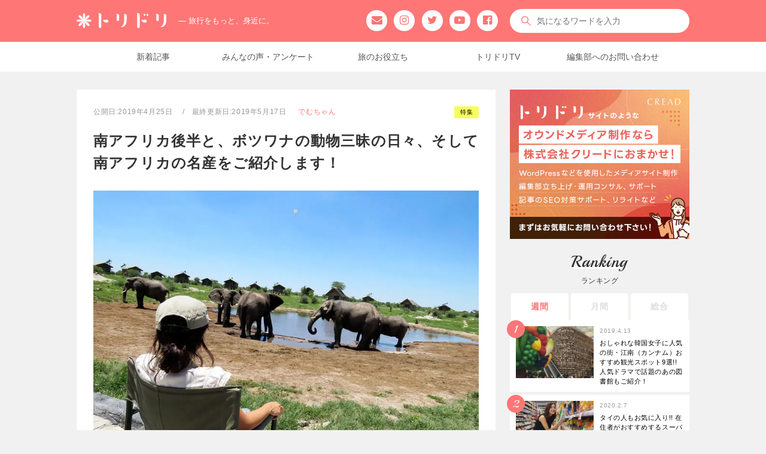

--- FILE ---
content_type: text/html; charset=UTF-8
request_url: https://tori-dori.com/africa/2019/04/25/53704/
body_size: 15490
content:
 
		<!doctype html>
<html lang="ja">
<head prefix="og: http://ogp.me/ns# fb: http://ogp.me/ns/fb# article: http://ogp.me/ns/article#">
      <!-- 20220906 記事ページ データレイヤー送信 -->
    <script>
      window.dataLayer = window.dataLayer || [];
      dataLayer.push({
        'event': 'view_post',
        'category': 'アフリカ',
        'author': 'でむちゃん',
        'published_at': '2019/04/25'
      });
    </script>
    <!-- 20220906 記事ページ データレイヤー送信ここまで -->
    <!-- Google Tag Manager -->
  <script>
    (function(w, d, s, l, i) {
      w[l] = w[l] || [];
      w[l].push({
        'gtm.start': new Date().getTime(),
        event: 'gtm.js'
      });
      var f = d.getElementsByTagName(s)[0],
        j = d.createElement(s),
        dl = l != 'dataLayer' ? '&l=' + l : '';
      j.async = true;
      j.src =
        'https://www.googletagmanager.com/gtm.js?id=' + i + dl;
      f.parentNode.insertBefore(j, f);
    })(window, document, 'script', 'dataLayer', 'GTM-M83C88C');
  </script>
  <!-- End Google Tag Manager -->
  <!-- Global site tag (gtag.js) - AdWords: 924208941 -->
  <script async src="https://www.googletagmanager.com/gtag/js?id=AW-924208941"></script>
  <script>
    window.dataLayer = window.dataLayer || [];
    function gtag() {
      dataLayer.push(arguments);
    }
    gtag('js', new Date());
    gtag('config', 'AW-924208941');
  </script>
        <meta charset="UTF-8">
  <!--タイトルタグ-->
<title>南アフリカ後半と、ボツワナの動物三昧の日々、そして南アフリカの名産をご紹介します！｜トリドリ</title>
  <meta name="description" content="トリドリの人気企画「でむちゃん＆健太のアフリカ大陸冒険記」。第16回目はエスワティニ王国を出て、後半の南アフリカ編、そして私が沢山お買い物してしまった南アフリカの名産物の魅力！！そして、最後の新しい国、ボツワナについて紹介します！">
<!-- OGP設定 -->
<meta property="fb:pages" content="575812029256837">
<meta property="fb:app_id" content="1853246244932562" />
<meta property="og:site_name" content="トリドリ - 旅行をもっと、身近に。">
<meta property="og:locale" content="ja_JP" />
<meta property="og:type" content="article">
<meta property="og:title" content="南アフリカ後半と、ボツワナの動物三昧の日々、そして南アフリカの名産をご紹介します！">
<meta property="og:description" content="トリドリの人気企画「でむちゃん＆健太のアフリカ大陸冒険記」。第16回目はエスワティニ王国を出て、後半の南アフリカ編、そして私が沢山お買い物してしまった南アフリカの名産物の魅力！！そして、最後の新しい国、ボツワナについて紹介します！">
<meta property="og:url" content="https://tori-dori.com/africa/2019/04/25/53704/">
<meta property="og:image" content="https://tori-dori.com/wp/wp-content/uploads/dem_1b.jpg">
<!--　動画ogp -->
<!-- twitter ogp -->
<meta name="twitter:card" content="summary_large_image">
<meta name="twitter:site" content="@toridori_jp">
<meta name="twitter:creator" content="@toridori_jp" />
<meta name="twitter:url" content="https://tori-dori.com/africa/2019/04/25/53704/" />
<meta name="twitter:image" content="https://tori-dori.com/wp/wp-content/uploads/dem_1b.jpg">
<link rel="pingback" href="https://tori-dori.com/wp/xmlrpc.php" />
<!--ここから追加-->
<!--AMP-->
<script async src="https://cdn.ampproject.org/v0.js"></script>
<script async custom-element="amp-video" src="https://cdn.ampproject.org/v0/amp-video-0.1.js"></script>
<script async custom-element="amp-fx-collection" src="https://cdn.ampproject.org/v0/amp-fx-collection-0.1.js"></script>
<script async custom-element="amp-ad" src="https://cdn.ampproject.org/v0/amp-ad-0.1.js"></script>
<link href="https://fonts.googleapis.com/css?family=Dosis|Playball&display=swap" rel="stylesheet">
<link rel="stylesheet" href="https://cdnjs.cloudflare.com/ajax/libs/drawer/3.1.0/css/drawer.min.css">
<link rel="stylesheet" href="https://cdnjs.cloudflare.com/ajax/libs/animate.css/3.5.2/animate.css" type="text/css" />
<link rel="stylesheet" href="/css/font-awesome.min.css">
<link rel="stylesheet" href="/css/reset.css">
<link rel="stylesheet" href="https://tori-dori.com/wp/wp-content/themes/toridori/style_re.css?v=1707793501">
  <link href="//cdnjs.cloudflare.com/ajax/libs/slick-carousel/1.6.0/slick.min.css" media="screen" rel="stylesheet" type="text/css" />
  <link href="https://cdnjs.cloudflare.com/ajax/libs/slick-carousel/1.8.1/slick-theme.min.css" media="screen" rel="stylesheet" type="text/css" />
  <link rel="stylesheet" href="https://tori-dori.com/wp/wp-content/themes/toridori/style-single_re.css?v=1706257975">
<!--ここまで追加-->
    <script type="application/ld+json">
    {
      "@context": "http://schema.org",
      "@type": "BlogPosting",
      "mainEntityOfPage": {
        "@type": "WebPage",
        "@id": "https://tori-dori.com/africa/2019/04/25/53704/"
      },
      "headline": "南アフリカ後半と、ボツワナの動物三昧の日々、そして南アフリカの名産をご紹介します！",
      "image": {
        "@type": "ImageObject",
        "url": "https://tori-dori.com/wp/wp-content/uploads/dem_1b.jpg",
        "height": "533",
        "width": "800"
      },
      "datePublished": "2019-04-25T15:07:56+09:00",
      "dateModified": "2019-05-17T11:27:43+09:00",
      "author": {
        "@type": "Person",
        "name": "トリドリ"
      },
      "publisher": {
        "@type": "Organization",
        "name": "トリドリ &#8211; 旅行をもっと、身近に。",
        "logo": {
          "@type": "ImageObject",
          "url": "https://tori-dori.com/images/logo.png",
          "width": 348,
          "height": 60
        }
      },
      "description": "トリドリの人気企画「でむちゃん＆健太のアフリカ大陸冒険記」。第16回目はエスワティニ王国を出て、後半の南アフリカ編、そして私が沢山お買い物してしまった南アフリカの名産物の魅力！！そして、最後の新しい国、ボツワナについて紹介します！"
    }
  </script>
      <!--canonical-->
<link rel="canonical" href="https://tori-dori.com/africa/2019/04/25/53704/" />
<!--ここからwp_head-->
<meta name='robots' content='max-image-preview:large' />
<link rel='dns-prefetch' href='//ajax.googleapis.com' />
<link rel='dns-prefetch' href='//s.w.org' />
<link rel='stylesheet' id='wp-block-library-css'  href='https://tori-dori.com/wp/wp-includes/css/dist/block-library/style.min.css?ver=5.8.12' type='text/css' media='all' />
<!--Theme by MyThemeShop.com-->
<script type="text/javascript">
	window._wp_rp_static_base_url = 'https://wprp.sovrn.com/static/';
	window._wp_rp_wp_ajax_url = "https://tori-dori.com/wp/wp-admin/admin-ajax.php";
	window._wp_rp_plugin_version = '3.6.4';
	window._wp_rp_post_id = '53704';
	window._wp_rp_num_rel_posts = '3';
	window._wp_rp_thumbnails = true;
	window._wp_rp_post_title = '%E5%8D%97%E3%82%A2%E3%83%95%E3%83%AA%E3%82%AB%E5%BE%8C%E5%8D%8A%E3%81%A8%E3%80%81%E3%83%9C%E3%83%84%E3%83%AF%E3%83%8A%E3%81%AE%E5%8B%95%E7%89%A9%E4%B8%89%E6%98%A7%E3%81%AE%E6%97%A5%E3%80%85%E3%80%81%E3%81%9D%E3%81%97%E3%81%A6%E5%8D%97%E3%82%A2%E3%83%95%E3%83%AA%E3%82%AB%E3%81%AE%E5%90%8D%E7%94%A3%E3%82%92%E3%81%94%E7%B4%B9%E4%BB%8B%E3%81%97%E3%81%BE%E3%81%99%EF%BC%81';
	window._wp_rp_post_tags = ['%E3%83%9C%E3%83%84%E3%83%AF%E3%83%8A', '%E8%B1%A1', '%E3%81%A7%E3%82%80%E3%81%A1%E3%82%83%E3%82%93', '%E3%83%94%E3%83%A9%E3%83%8D%E3%82%B9%E3%83%90%E3%83%BC%E3%82%B0%E5%9B%BD%E7%AB%8B%E5%85%AC', '%E5%8D%97%E3%82%A2%E3%83%95%E3%83%AA%E3%82%AB%E5%85%B1%E5%92%8C%E5%9B%BD', '%E3%82%A2%E3%83%95%E3%83%AA%E3%82%AB%E5%A4%A7%E9%99%B8%E5%86%92%E9%99%BA%E8%A8%98', '%E3%82%A2%E3%83%95%E3%83%AA%E3%82%AB', '1313', '15', 'alt', '5', 'figur'];
	window._wp_rp_promoted_content = true;
</script>
<link rel="stylesheet" href="https://tori-dori.com/wp/wp-content/plugins/wordpress-23-related-posts-plugin/static/themes/vertical.css?version=3.6.4" />
<!--ここまでwp_head-->
<link rel="shortcut icon" type="image/x-icon" href="/favicon.ico">
<!--iOS/android/handheld specific -->
<link rel="apple-touch-icon" sizes="192x192" href="/apple-touch-icon-192x192.png">
<link rel="shortcut icon" href="https://tori-dori.com/android-touch-icon.png">
<meta name="apple-mobile-web-app-capable" content="no">
<meta name="theme-color" content="#ef6565">
<meta name="viewport" content="width=device-width, initial-scale=1">
  <!--
<PageMap>
    <DataObject type="thumbnail">
<Attribute name="src" value="https://tori-dori.com/wp/wp-content/uploads/dem_1b-200x150.jpg"/>
<Attribute name="width" value="200"/>
<Attribute name="height" value="150"/>
</DataObject>
</PageMap>
-->
  <meta name="thumbnail" content="https://tori-dori.com/wp/wp-content/uploads/dem_1b-200x150.jpg" />
</head>

<body id="blog" class="post-template-default single single-post postid-53704 single-format-standard main cat-7961-id">
  <!-- Google Tag Manager (noscript) -->
  <noscript><iframe src="https://www.googletagmanager.com/ns.html?id=GTM-M83C88C" height="0" width="0" style="display:none;visibility:hidden"></iframe></noscript>
  <!-- End Google Tag Manager (noscript) -->

  <input class="l-drawer__checkbox" id="l-drawerCheckbox" type="checkbox">
  <input class="r-drawer__checkbox" id="r-drawerCheckbox" type="checkbox">
  <header class="main-header">
    <div id="header">
      <div class="header-inner">
        <!-- END #logo -->
                  <div id="logo"> <a href="https://tori-dori.com" onclick="ga('send','event','rogo','click','behavior');"><img src="/images/logo_w.svg" alt="トリドリ"><span class="catch_copy">― 旅行をもっと、身近に。</span></a> </div>
                <div class="snsbox_pc">
          <ul>
            <li><a id="snsbtn_mail" href="https://tori-dori.com/cp-bin/captmail/captmail.cgi" onclick="ga('send','event','sns','click','behavior');"><i class="fa fa-envelope" aria-hidden="true"></i></a></li>
            <li><a id="snsbtn_ig" href="https://www.instagram.com/toridori_photo/" target="_blank" rel="noopener" onclick="ga('send','event','sns','click','behavior');"><i class="fa fa-instagram" aria-hidden="true"></i></a></li>
            <li><a id="snsbtn_tw" href="https://twitter.com/toridori_jp" target="_blank" rel="noopener" onclick="ga('send','event','sns','click','behavior');"><i class="fa fa-twitter" aria-hidden="true"></i></a></li>
            <li><a id="snsbtn_yt" href="https://www.youtube.com/c/toridoriTV" target="_blank" rel="noopener" onclick="ga('send','event','sns','click','behavior');"><i class="fa fa-youtube-play" aria-hidden="true"></i></a></li>
            <li><a id="snsbtn_fb" href="https://www.facebook.com/toridori.news/" target="_blank" rel="noopener" onclick="ga('send','event','sns','click','behavior');"><i class="fa fa-facebook-official" aria-hidden="true"></i></a></li>
          </ul>
        </div>
                  <div class="kensaku">
            <form method="get" id="searchform" class="search-form" action="https://tori-dori.com" _lpchecked="1">
              <fieldset>
                <input type="text" name="s" id="s" placeholder="気になるワードを入力" value="" onblur="if (this.value == '') {this.value = '';}" onfocus="if (this.value == 'Search the site') {this.value = '';}"> <a href="javascript:void(0)" id="searchBtn"></a>
              </fieldset>
            </form>
          </div>
                      </div>
      <nav class="header-navi">
        <ul>
          <li><a href="/article_list/" onclick="ga('send','event','pc-header-navi','click','behavior');">新着記事</a></li>
          <li><a href="/tag/アンケート/" onclick="ga('send','event','pc-header-navi','click','behavior');">みんなの声・アンケート</a></li>
          <li><a href="/tag/お役立ち/" onclick="ga('send','event','pc-header-navi','click','behavior');">旅のお役立ち</a></li>
          <li><a href="/tag/トリドリtv/" onclick="ga('send','event','pc-header-navi','click','behavior');">トリドリTV</a></li>
          <li><a href="/cp-bin/captmail/captmail.cgi" onclick="ga('send','event','pc-header-navi','click','behavior');">編集部へのお問い合わせ</a></li>
        </ul>
      </nav>
    </div>
    <!--.container-->
  </header>
  <main role="main" class="main-container">
<article class="single postID_53704">
  <div id="content_box">
          <div id="post-53704">
        <div class="single_post">
          <ul class="single_meta">
            <li class="daytxt date">
              <time>
                公開日:2019年4月25日                                  　/　最終更新日:2019年5月17日                              </time>
            </li>
            <li class="author_name"><a href="https://tori-dori.com/author/demu-chan/" title="でむちゃん" class="vcard"><span>でむちゃん</span></a></li>
                                      <li class="icn">特集</li>
                      </ul>
          <header>
            <h1 class="title single-title newkiji"> <a href="https://tori-dori.com/africa/2019/04/25/53704/">
                南アフリカ後半と、ボツワナの動物三昧の日々、そして南アフリカの名産をご紹介します！              </a> </h1>
          </header>
          <!--.headline_area-->
          <div class="post-single-content">
                                        <div class="new">
                              <figure class="photo">
<img src="https://tori-dori.com/wp/wp-content/uploads/dem_1b.jpg" alt="ボツワナ" width="800" height="533" class="alignnone size-full wp-image-53681" />
<figcaption class="photo_credit">ボツワナ</figcaption>
</figure>
<p class="txt">
でむちゃん＆健太のアフリカ大陸冒険記！！ついにアフリカ縦断も終盤！！今回はエスワティニ王国を出て、後半の南アフリカ編、そして私が沢山お買い物してしまった南アフリカの名産物の魅力！！そして、最後の新しい国、ボツワナについて紹介したいと思います！！
</p>

<h2>南アフリカの格安サファリ！</h2>
<figure class="photo">
<img src="https://tori-dori.com/wp/wp-content/uploads/dem_2sap.jpg" alt="ピラネスバーグ国立公園のキリン" width="800" height="533" class="alignnone size-full wp-image-53689" />
<figcaption class="photo_credit">ピラネスバーグ国立公園のキリン</figcaption>
</figure>
<p class="txt">
南アフリカ共和国には沢山の野生動物が生息し、沢山のサファリパークがあります！！中でも、国立公園の中の道が一部舗道され、自家用車(二駆)でも楽しめるサファリがあるんです！！そこがピラネスバーグ国立公園！しかも入場料はなんと車代合わせ、1人1000円と格安なんです！！しかも、草食動物だけでなくここでは、ライオンやチーター等、肉食動物も生息しているので種類も豊富です！
</p>
<figure class="photo">
<img src="https://tori-dori.com/wp/wp-content/uploads/dem_3sap.jpg" alt="ピラネスバーグ国立公園" width="800" height="533" class="alignnone size-full wp-image-53690" />
<figcaption class="photo_credit">ピラネスバーグ国立公園</figcaption>
</figure>
<p class="txt">
とはいえ、中々自分達で動物を見つけるのは難しく、ライオンやチーターには出会えませんでした（ ; ; ）改めてアフリカの人達の動物を見つける力は凄いなと感動しました！！しかし、私達だけでも沢山の動物に出会えました！！
</p>
<figure class="photo">
<img src="https://tori-dori.com/wp/wp-content/uploads/dem_4sap.jpg" alt="ピラネスバーグ国立公園の象" width="800" height="533" class="alignnone size-full wp-image-53691" />
<figcaption class="photo_credit">ピラネスバーグ国立公園の象</figcaption>
</figure>
<p class="txt">
キリンや象が自分達しか乗ってない車の目の前にドーン！！と現れる姿は迫力満点！とても感動しました！！
</p>

<h2>これで念願のBIG5が！</h2>
<figure class="photo">
<img src="https://tori-dori.com/wp/wp-content/uploads/dem_5sap.jpg" alt="ピラネスバーグ国立公園のサイ" width="800" height="533" class="alignnone size-full wp-image-53692" />
<figcaption class="photo_credit">ピラネスバーグ国立公園のサイ</figcaption>
</figure>
<p class="txt">
最後まで読んで頂きありがとうございました^ ^
サファリでは有名なBIG5と呼ばれる出会えたらラッキー！と考えられてる動物達がいます。その動物たちはライオン、バッファロー、ヒョウ、ゾウ、そしてサイ！！過去のサファリで唯一まだお会い出来てなかったのがサイ。意外と出会う事が難しいみたいで、ケニアのあの巨大なマサイマラのサファリですらサイは数頭しかいませんでした。しかし！！ここ、南アフリカで出会う事が出来たのです！！ほんとに、有名芸能人に会ったような興奮度でした！！笑 しかも、やはり個人で回るには中々動物を見つけるのが難しく余計に自分達で動物を見つける事が出来た喜びは凄かったです^ ^
</p>

<h2>山の景色が最高！ゴールデンゲートハイランド国立公園の魅力！</h2>
<figure class="photo">
<img src="https://tori-dori.com/wp/wp-content/uploads/dem_6sa.jpg" alt="ゴールデンゲートハイランド国立公園" width="800" height="533" class="alignnone size-full wp-image-53682" />
<figcaption class="photo_credit">ゴールデンゲートハイランド国立公園</figcaption>
</figure>
<p class="txt">
レソトと南アフリカにまたがるドラケンスバーグ山脈のある国立公園で、沢山のビューポイントやダム等がある絶景国立公園！ここは誰でも無料で入る事が出来、中にキャンプ場もあります。道も舗装されているので、絶景山脈の中でのドライブは最高でした^ ^！！
</p>

<h2>南アフリカの名産をご紹介します！</h2>
<p class="txt">
アフリカに来るまで、南アフリカに来るまで、実は知らなかった南アフリカの名産についてご紹介します^ ^！！
</p>
<h3>ルイボスティー</h3>
<figure class="photo">
<img src="https://tori-dori.com/wp/wp-content/uploads/dem_7sa.jpg" alt="ルイボスティー" width="800" height="533" class="alignnone size-full wp-image-53693" />
<figcaption class="photo_credit">ルイボスティー</figcaption>
</figure>
<p class="txt">
一番の名産はルイボスティー！！このルイボスティー、日本でひそかに女子の間でブームになっています！！スーパーフードに勝る、スーパーティー★血行促進、便秘予防、アレルギー予防、その他沢山の健康増進作用があり、その中でも一番嬉しいのはアンチエイジング効果！！しかもノンカフェインなので、寝る前に飲んでもリラックス効果があったり、妊婦さんでも気軽に飲めるお茶です。そのお茶がなんと、この広い世界中で、南アフリカの一部の地域でしか栽培されていないそうです！！その為、スーパーには沢山のルイボスティー。味もとても飲みやすくて美味しいです^ ^値段も日本の1/5程度！大量買いしちゃいました^ ^！
</p>
<h3>ルイボスコスメ</h3>
<figure class="photo">
<img src="https://tori-dori.com/wp/wp-content/uploads/dem_8sa.jpg" alt="ルイボスコスメ" width="800" height="533" class="alignnone size-full wp-image-53683" />
<figcaption class="photo_credit">ルイボスコスメ</figcaption>
</figure>
<p class="txt">
こんだけアンチエイジング効果があるルイボスティー、飲むだけでなく基礎化粧品も沢山ありました！！その他にもバオバブの木から作られた保湿効果やアンチエイジングが期待されるバオバブコスメや、日本でもブームになっていた傷跡を綺麗にしてくれる保湿力の高いバイオオイル等、これらも南アフリカの名産です！！今までのアフリカでは化粧品や美容品を置いている店もとても少なかったので、とても買い物が楽しかったです^ ^こちらでも沢山爆買いしてしまいました！笑
</p>
<h3>ワイン</h3>
<figure class="photo">
<img src="https://tori-dori.com/wp/wp-content/uploads/dem_9sa.jpg" alt="南アフリカのワイナリー" width="800" height="533" class="alignnone size-full wp-image-53694" />
<figcaption class="photo_credit">南アフリカのワイナリー</figcaption>
</figure>
<p class="txt">
そして、やはり南アフリカといえばワイン！！ケープタウンの隣町、ステレンボッシュには沢山のワイナリーがあります。値段も安くでワインを飲む事ができます！！私はワインがあまり飲めませんでしたが、南アフリカのワインはとても美味しかったです^ ^！そして前回の記事で紹介させて頂いたダチョウのお肉やダチョウの卵もとても有名で、美味しかったです^ ^
</p>

<h2>象大国ボツワナ！！</h2>
<figure class="photo">
<img src="https://tori-dori.com/wp/wp-content/uploads/dem_10b.jpg" alt="象大国ボツワナ" width="800" height="533" class="alignnone size-full wp-image-53684" />
<figcaption class="photo_credit">象大国ボツワナ</figcaption>
</figure>
<p class="txt">
アフリカ大陸14カ国目となりましたー！！最後の新しい国です！！ボツワナは比較的治安が良いとされていて、人がとても親切な印象でした^ ^そしてボツワナといえば象大国！！ボツワナには約13万頭の象がいると言われています。13万頭って、すごい数ですよね？？北部に行くと、国道を横断する姿や、国道脇の森で草を食べたり、湖で水遊びしたりする姿をよく見かけました。それはそれは異空間！小道を走っていた時、車の真横に象がいた時はさすがに怖すぎましたが、それくらい象との接触はボツワナでは日常茶飯事でした^ ^</p>

<h2>象だらけのキャンプ場は最高でした！</h2>
<figure class="photo">
<img src="https://tori-dori.com/wp/wp-content/uploads/dem_11b.jpg" alt="エレファントサンズロッジ" width="800" height="533" class="alignnone size-full wp-image-53685" />
<figcaption class="photo_credit">エレファントサンズロッジ</figcaption>
</figure>
<p class="txt">
そして、ボツワナ北部では象が集まって来る、とてもとても興味深いキャンプ場があったのです！！エレファントサンズロッジという所で、キャンプ場やロッジの目の前に池があります。
</p>
<figure class="photo">
<img src="https://tori-dori.com/wp/wp-content/uploads/dem_12b.jpg" alt="エレファントサンズロッジ" width="800" height="533" class="alignnone size-full wp-image-53686" />
<figcaption class="photo_credit">エレファントサンズロッジ</figcaption>
</figure>
<p class="txt">
この池に沢山の象達が森の中からやってきて集まるのです！！ファミリー象達が向こうの方からやってくる姿はとても感動的でした^ ^
</p>
<figure class="photo">
<img src="https://tori-dori.com/wp/wp-content/uploads/dem_13b.jpg" alt="エレファントサンズロッジ" width="800" height="533" class="alignnone size-full wp-image-53687" />
<figcaption class="photo_credit">エレファントサンズロッジ</figcaption>
</figure>
<p class="txt">
気付けば本当に沢山の象達！！このキャンプ場の池の目の前に観察スペースもあるのでかなり間近で象達を見ることが出来ました^ ^本当に最高に感動しました！！
</p>
<figure class="photo">
<img src="https://tori-dori.com/wp/wp-content/uploads/dem_14b.jpg" alt="夜のエレファントサンズロッジ" width="800" height="533" class="alignnone size-full wp-image-53688" />
<figcaption class="photo_credit">夜のエレファントサンズロッジ</figcaption>
</figure>

<p class="txt">
そしてなんといっても見所は夜！！しかも私達が行ったのが丁度満月だったので、月明かりで照明がなくてもハッキリ象を見る事が出来ました！！満月と象のコラボレーションは本当に感動しました^ ^！ボツワナは5日間のみの滞在でしたが、一生分の象を見る事が出来て大満足でした^ ^
</p>

<p class="txt">
最後まで読んで頂き、ありがとうございました！！次回、ついに最終回！！ザンビアを経てタンザニアへ帰還！！アフリカ縦断を終えて思うことについてを書きたいと思います^ ^次回もお楽しみにー★
</p>

<p class="txt">
<a href="https://tori-dori.com/author/demu-chan/">でむちゃん＆健太のアフリカ大陸冒険記のバックナンバーはこちらから &gt;&gt;</a>
</p>                                  <div class="AffiliateBox"><h3>ブログやInstagramでも旅の情報を公開中です！</h3>
<p class="txt">	 	 
<a href="http://demuchan.hatenablog.com/" rel="noopener" target="_blank">ブログ：d chan 世界一周</a><br>
<a href="https://www.instagram.com/yurika_0827xx/" rel="noopener" target="_blank">Instagram</a>
</p></div>
                                <p class="dtxt">※情報は記事公開日時点のものになります。
                                  </p>
                </div>
                                              </div>
              	        <div class="authorbox" id="authorbox">
            <dl>
                <dt class="author_name post-author"><a href="https://tori-dori.com/author/demu-chan/">でむちゃん</a></dt>
                <dd class="author_img"><a href="https://tori-dori.com/author/demu-chan/">
				<amp-img amp-fx="fade-in" data-easing="linear" alt="でむちゃん"
				src="/images/author_img_demu-chan.png"
				width="80"
				height="80"> </amp-img>
				</a></dd>
                <dd class="author_txt">大阪出身、看護師兼旅人。4ヶ月のセブ島語学留学、1年オーストラリアでのワーキングホリデーを経て夢の世界一周へ！！過去25カ国訪問し、残るはアフリカ大陸！！現在はカップルでアフリカ大陸縦断に挑戦しています！！
日本からUAEのトランジットを経てエジプトへ入り、陸路で南下し、南アフリカをゴールとします！！私たちが旅先で見た素晴らしい景色やスポットを紹介させて頂きます♪                                                                                                                                                                                                                        </dd>
            </dl>
        </div>
	<!--
              <php if (in_category(array('hokkaido', 'tohoku', 'kanto', 'tokai', 'hokuriku', 'kansai', 'sanin-sanyo', 'shikoku', 'kyushu', 'okinawa'))) : >
                <php get_template_part('af_d'); >
              <php elseif (in_category(array('europe', 'asia', 'north-america', 'latin-america', 'oceania', 'beach', 'middle-east', 'africa'))) : >
                <php get_template_part('af_i'); >
              <php endif; ?>
-->
          </div>
          <div class="tag_list" style="display: none"><a href="https://tori-dori.com/tag/%e3%81%a7%e3%82%80%e3%81%a1%e3%82%83%e3%82%93/" rel="tag">でむちゃん</a><a href="https://tori-dori.com/tag/%e3%82%a2%e3%83%95%e3%83%aa%e3%82%ab%e5%a4%a7%e9%99%b8%e5%86%92%e9%99%ba%e8%a8%98/" rel="tag">アフリカ大陸冒険記</a><a href="https://tori-dori.com/tag/%e3%83%94%e3%83%a9%e3%83%8d%e3%82%b9%e3%83%90%e3%83%bc%e3%82%b0%e5%9b%bd%e7%ab%8b%e5%85%ac%e5%9c%92/" rel="tag">ピラネスバーグ国立公園</a><a href="https://tori-dori.com/tag/%e3%83%9c%e3%83%84%e3%83%af%e3%83%8a/" rel="tag">ボツワナ</a><a href="https://tori-dori.com/tag/%e5%8d%97%e3%82%a2%e3%83%95%e3%83%aa%e3%82%ab%e5%85%b1%e5%92%8c%e5%9b%bd/" rel="tag">南アフリカ共和国</a><a href="https://tori-dori.com/tag/%e8%b1%a1/" rel="tag">象</a></div>
          <div class="related_box">
            <h2><em>Related Post</em> <span>関連記事一覧</span></h2>
            
<div class="wp_rp_wrap  wp_rp_vertical" id="wp_rp_first"><div class="wp_rp_content"><h3 class="related_post_title">関連記事</h3><ul class="related_post wp_rp"><li data-position="0" data-poid="in-53116" data-post-type="none" ><a href="https://tori-dori.com/africa/2019/03/22/53116/" class="wp_rp_thumbnail"><img src="https://tori-dori.com/wp/wp-content/uploads/2019/03/dem_duck.jpg" alt="南アフリカ共和国はアフリカ最大の楽園！！珍体験も出来るその魅力を伝えます！" width="800" height="533" /></a><small class="wp_rp_publish_date">2019年3月22日</small> <a href="https://tori-dori.com/africa/2019/03/22/53116/" class="wp_rp_title">南アフリカ共和国はアフリカ最大の楽園！！珍体験も出来るその魅力を伝えます！</a> <small class="wp_rp_excerpt">

南アフリカ共和国 ケープタウン


でむちゃん＆健太のアフリカ大陸冒険記！！とうとうアフリカ大陸11カ国目、アフリカ大陸最南の南アフリカ共和国にやってきましたー！！大自然と大都会の融合はまるで楽園！！そして人もとても優しくてフレンドリーな南アフリカは最高でした！^ ^私達が訪れた様々なスポット、そして名産物等色々紹介します^ ^


アフリカのニューヨーク、ケープタウン


南アフリカ共和国 ケープタウン


ナミビアを抜け、南に走り約700Km！ヨハネスブルグに次ぎ、第2の首都と言われるケープタウンにやってきました！！ここはアフリカ？って思ってしまう程発展していて、綺麗なビルやレストラン等の建物が沢山！！ニューヨークやシドニーの様な街並みでした。スーパーは勿論、アウトレットのような巨大ショッピングモールも沢山あります。



南アフリカ共和国 [&hellip;]</small></li><li data-position="1" data-poid="in-54032" data-post-type="none" ><a href="https://tori-dori.com/africa/2019/05/17/54032/" class="wp_rp_thumbnail"><img src="https://tori-dori.com/wp/wp-content/uploads/dem_0516_17_n.jpg" alt="旅の最終回！！ザンビアでまさかの出会い！と戻ってきましたタンザニア！！アフリカ縦断を経験し、今思うこと。" width="800" height="533" /></a><small class="wp_rp_publish_date">2019年5月17日</small> <a href="https://tori-dori.com/africa/2019/05/17/54032/" class="wp_rp_title">旅の最終回！！ザンビアでまさかの出会い！と戻ってきましたタンザニア！！アフリカ縦断を経験し、今思うこと。</a> <small class="wp_rp_excerpt">

タンザニア


でむちゃん＆健太のアフリカ大陸冒険記。8月中旬から旅に出て、7ヶ月！！エジプトをスタートし、14カ国を旅しました。そして今回の記事も17回目の最終回となりました！！最終回は既にお世話になった、ザンビアとタンザニア、そして本当にお世話になった愛車や愛用品達とのお別れ、改めてアフリカ縦断を経験し、今思うことについて書きたいと思います^ ^


ザンビア再び！！


ザンビア


ザンビアに戻ってきましたー！ザンビアでは本当に何もせず、宿でのんびりぐーたらしていました笑 しかし、タンザニアの国境までの移動距離がものすごく1600Km!! 大阪から東京までの距離が役が約500Kmなので、それの3倍以上！！




ルーカスとのまさかの再会


そんな巨大ザンビアでまさかの再会があったのです！！なんと、あのスーダンで出会い、ルワンダで再会した自転車でアフリカを縦断しているクレイジーなルーカス！！まさかの3回目！！笑 [&hellip;]</small></li><li data-position="2" data-poid="in-53367" data-post-type="none" ><a href="https://tori-dori.com/africa/2019/04/15/53367/" class="wp_rp_thumbnail"><img src="https://tori-dori.com/wp/wp-content/uploads/dem9Lesotho.jpg" alt="巨大な南アフリカに囲まれた王国、レソト王国、エスワティニ王国ってどんな国？？不思議な文化が残る2つの国をご紹介します！" width="800" height="533" /></a><small class="wp_rp_publish_date">2019年4月15日</small> <a href="https://tori-dori.com/africa/2019/04/15/53367/" class="wp_rp_title">巨大な南アフリカに囲まれた王国、レソト王国、エスワティニ王国ってどんな国？？不思議な文化が残る2つの国をご紹介します！</a> <small class="wp_rp_excerpt">

エスワティニ王国の女性


ついにアフリカ大陸12.13カ国目となりました！！今回は巨大な南アフリカ共和国に囲まれたレソト王国、エスワティニ王国についてご紹介します！！


入国がとても簡単？！


レソト王国


レソト王国、エスワティニ王国、どちらも南アフリカ共和国に囲まれていて、驚いたのが入国がとても簡単だったんです！！日本のパスポートを持っていれば、どちらもビザなく入国出来ます。そしてとてもスムーズで、特に車の書類が無く(タンザニア車)最短での入国でした！そして一番驚いたのはレソトの入国がまさかのドライブスルーだった事です！！笑 車から降りずに、税関を通りパスポートにスタンプを押して貰う感覚は初体験でした！！笑 そして、もう一つとても便利なのが、南アフリカの通貨ランドがこの二カ国でも使用出来るのです！(各国の通貨はあります。)その為両替いらず！！どちらの国も国境付近に首都があり、スーパーやショッピングモールがあり、意外と発展していました^ [&hellip;]</small></li></ul></div></div>
                                  </div>
        </div>
        <!--.g post-->
            </div>
      </article>
  <aside class="sidebar">
	<div id="sidebars" class="g">
		<div class="sidebar">
			<ul class="sidebar_list">
													<li class="widget adsense">
						<a href="https://cread.biz/?utm_source=toridori&utm_medium=banner&utm_campaign=202304" target="_blank" rel="noopener"><img src="/images/bn/bn_cread_600_500.png" alt="オウンドメディア制作ならクリードにおまかせ！"></a>
					</li>
								<!--ランキングここから-->
									<li id="Ranking">
	<div class="textwidget">
		<h2><em>Ranking</em> <span>ランキング</span></h2>
		<div class="tabs">
			<input id="weekly" type="radio" name="tab_item" checked>
			<label class="tab_item" for="weekly" onclick="ga('send','event','ranking','click','behavior');">週間</label>
			<input id="monthly" type="radio" name="tab_item">
			<label class="tab_item" for="monthly" onclick="ga('send','event','ranking','click','behavior');">月間</label>
			<input id="total" type="radio" name="tab_item">
			<label class="tab_item" for="total" onclick="ga('send','event','ranking','click','behavior');">総合</label>
			<div class="tab_content" id="weekly_content">
				<ul class="wpp-list">
					<li><a class="wpp-thumbnail_link" href="https://tori-dori.com/asia/2019/04/13/53237/" title="おしゃれな韓国女子に人気の街・江南（カンナム）おすすめ観光スポット9選!! 人気ドラマで話題のあの図書館もご紹介！" target="_self">					                    <amp-img src="https://tori-dori.com/wp/wp-content/uploads/RA19-041080D-300x200.jpg" width="300" height="200" layout="responsive" alt=""></amp-img></a><span class="date">2019.4.13</span><a href="https://tori-dori.com/asia/2019/04/13/53237/" title="おしゃれな韓国女子に人気の街・江南（カンナム）おすすめ観光スポット9選!! 人気ドラマで話題のあの図書館もご紹介！" class="wpp-post-title" target="_self">おしゃれな韓国女子に人気の街・江南（カンナム）おすすめ観光スポット9選!! 人気ドラマで話題のあの図書館もご紹介！</a></li><li><a class="wpp-thumbnail_link" href="https://tori-dori.com/asia/2020/02/07/73437/" title="タイの人もお気に入り!! 在住者がおすすめするスーパーやコンビニで買える美味しいお土産" target="_self">					                    <amp-img src="https://tori-dori.com/wp/wp-content/uploads/RA20-008032D-300x200.jpg" width="300" height="200" layout="responsive" alt=""></amp-img></a><span class="date">2020.2.7</span><a href="https://tori-dori.com/asia/2020/02/07/73437/" title="タイの人もお気に入り!! 在住者がおすすめするスーパーやコンビニで買える美味しいお土産" class="wpp-post-title" target="_self">タイの人もお気に入り!! 在住者がおすすめするスーパーやコンビニで買える美味しいお土産</a></li><li><a class="wpp-thumbnail_link" href="https://tori-dori.com/asia/2020/01/27/72210/" title="絶対に外したくないあなたへ!! 在住者がおすすめするバンコクの満足度の高いマッサージ店4選!! お得情報付き" target="_self">					                    <amp-img src="https://tori-dori.com/wp/wp-content/uploads/RA20-004744D-300x200.jpg" width="300" height="200" layout="responsive" alt=""></amp-img></a><span class="date">2020.1.27</span><a href="https://tori-dori.com/asia/2020/01/27/72210/" title="絶対に外したくないあなたへ!! 在住者がおすすめするバンコクの満足度の高いマッサージ店4選!! お得情報付き" class="wpp-post-title" target="_self">絶対に外したくないあなたへ!! 在住者がおすすめするバンコクの満足度の高いマッサージ店4選!! お得情報付き</a></li><li><a class="wpp-thumbnail_link" href="https://tori-dori.com/europe/2020/02/18/33594/" title="『フランダースの犬』の舞台になった大聖堂！ベルギー・アントワープの「ノートルダム大聖堂」" target="_self">					                    <amp-img src="https://tori-dori.com/wp/wp-content/uploads/EBP11-58866D-300x200.jpg" width="300" height="200" layout="responsive" alt=""></amp-img></a><span class="date">2020.2.18</span><a href="https://tori-dori.com/europe/2020/02/18/33594/" title="『フランダースの犬』の舞台になった大聖堂！ベルギー・アントワープの「ノートルダム大聖堂」" class="wpp-post-title" target="_self">『フランダースの犬』の舞台になった大聖堂！ベルギー・アントワープの「ノートルダム大聖堂」</a></li><li><a class="wpp-thumbnail_link" href="https://tori-dori.com/other/2019/02/13/14796/" title="つい重くなる帰りのスーツケース。超過手荷物料金は払いたくない!! なら、どうやって対策すればいいの？" target="_self">					                    <amp-img src="https://tori-dori.com/wp/wp-content/uploads/BP19-065135D-300x200.jpg" width="300" height="200" layout="responsive" alt=""></amp-img></a><span class="date">2019.2.13</span><a href="https://tori-dori.com/other/2019/02/13/14796/" title="つい重くなる帰りのスーツケース。超過手荷物料金は払いたくない!! なら、どうやって対策すればいいの？" class="wpp-post-title" target="_self">つい重くなる帰りのスーツケース。超過手荷物料金は払いたくない!! なら、どうやって対策すればいいの？</a></li>				</ul>
			</div>
			<div class="tab_content" id="monthly_content">
				<ul class="wpp-list">
					<li><a class="wpp-thumbnail_link" href="https://tori-dori.com/asia/2020/02/07/73437/" title="タイの人もお気に入り!! 在住者がおすすめするスーパーやコンビニで買える美味しいお土産" target="_self"><img width="300" height="200" src="https://tori-dori.com/wp/wp-content/uploads/RA20-008032D-300x200.jpg" class="wpp-thumbnail wpp_cached_thumb wpp_featured wp-post-image" alt="" title="" /></a><span class="date">2020.2.7</span><a href="https://tori-dori.com/asia/2020/02/07/73437/" title="タイの人もお気に入り!! 在住者がおすすめするスーパーやコンビニで買える美味しいお土産" class="wpp-post-title" target="_self">タイの人もお気に入り!! 在住者がおすすめするスーパーやコンビニで買える美味しいお土産</a></li><li><a class="wpp-thumbnail_link" href="https://tori-dori.com/asia/2020/02/26/74575/" title="バンコク 最強のパワースポット「エラワン廟」お参りのHOW TOもしっかり教えちゃいます!!" target="_self"><img width="300" height="200" src="https://tori-dori.com/wp/wp-content/uploads/RA20-010801D-300x200.jpg" class="wpp-thumbnail wpp_cached_thumb wpp_featured wp-post-image" alt="" title="" /></a><span class="date">2020.2.26</span><a href="https://tori-dori.com/asia/2020/02/26/74575/" title="バンコク 最強のパワースポット「エラワン廟」お参りのHOW TOもしっかり教えちゃいます!!" class="wpp-post-title" target="_self">バンコク 最強のパワースポット「エラワン廟」お参りのHOW TOもしっかり教えちゃいます!!</a></li><li><a class="wpp-thumbnail_link" href="https://tori-dori.com/other/2020/02/14/8622/" title="ロマンチックな絶景!! 大切な人と行きたい世界の「ハートの島」5選" target="_self"><img width="300" height="200" src="https://tori-dori.com/wp/wp-content/uploads/EBP16-51265D-300x200.jpg" class="wpp-thumbnail wpp_cached_thumb wpp_featured wp-post-image" alt="" title="" /></a><span class="date">2020.2.14</span><a href="https://tori-dori.com/other/2020/02/14/8622/" title="ロマンチックな絶景!! 大切な人と行きたい世界の「ハートの島」5選" class="wpp-post-title" target="_self">ロマンチックな絶景!! 大切な人と行きたい世界の「ハートの島」5選</a></li><li><a class="wpp-thumbnail_link" href="https://tori-dori.com/asia/2020/01/27/72210/" title="絶対に外したくないあなたへ!! 在住者がおすすめするバンコクの満足度の高いマッサージ店4選!! お得情報付き" target="_self"><img width="300" height="200" src="https://tori-dori.com/wp/wp-content/uploads/RA20-004744D-300x200.jpg" class="wpp-thumbnail wpp_cached_thumb wpp_featured wp-post-image" alt="" title="" /></a><span class="date">2020.1.27</span><a href="https://tori-dori.com/asia/2020/01/27/72210/" title="絶対に外したくないあなたへ!! 在住者がおすすめするバンコクの満足度の高いマッサージ店4選!! お得情報付き" class="wpp-post-title" target="_self">絶対に外したくないあなたへ!! 在住者がおすすめするバンコクの満足度の高いマッサージ店4選!! お得情報付き</a></li><li><a class="wpp-thumbnail_link" href="https://tori-dori.com/asia/2019/04/13/53237/" title="おしゃれな韓国女子に人気の街・江南（カンナム）おすすめ観光スポット9選!! 人気ドラマで話題のあの図書館もご紹介！" target="_self"><img width="300" height="200" src="https://tori-dori.com/wp/wp-content/uploads/RA19-041080D-300x200.jpg" class="wpp-thumbnail wpp_cached_thumb wpp_featured wp-post-image" alt="" title="" /></a><span class="date">2019.4.13</span><a href="https://tori-dori.com/asia/2019/04/13/53237/" title="おしゃれな韓国女子に人気の街・江南（カンナム）おすすめ観光スポット9選!! 人気ドラマで話題のあの図書館もご紹介！" class="wpp-post-title" target="_self">おしゃれな韓国女子に人気の街・江南（カンナム）おすすめ観光スポット9選!! 人気ドラマで話題のあの図書館もご紹介！</a></li>				</ul>
			</div>
			<div class="tab_content" id="total_content">
				<ul class="wpp-list">
					<li><a class="wpp-thumbnail_link" href="https://tori-dori.com/asia/2019/04/13/53237/" title="おしゃれな韓国女子に人気の街・江南（カンナム）おすすめ観光スポット9選!! 人気ドラマで話題のあの図書館もご紹介！" target="_self"><img width="300" height="200" src="https://tori-dori.com/wp/wp-content/uploads/RA19-041080D-300x200.jpg" class="wpp-thumbnail wpp_cached_thumb wpp_featured wp-post-image" alt="" title="" /></a><span class="date">2019.4.13</span><a href="https://tori-dori.com/asia/2019/04/13/53237/" title="おしゃれな韓国女子に人気の街・江南（カンナム）おすすめ観光スポット9選!! 人気ドラマで話題のあの図書館もご紹介！" class="wpp-post-title" target="_self">おしゃれな韓国女子に人気の街・江南（カンナム）おすすめ観光スポット9選!! 人気ドラマで話題のあの図書館もご紹介！</a></li><li><a class="wpp-thumbnail_link" href="https://tori-dori.com/kanto/2018/07/17/44253/" title="江の島観光を満喫できる！おすすめの日帰りモデルコース" target="_self"><img width="300" height="200" src="https://tori-dori.com/wp/wp-content/uploads/2018/07/MG_4308-300x200.jpg" class="wpp-thumbnail wpp_cached_thumb wpp_featured wp-post-image" alt="" title="" /></a><span class="date">2018.7.17</span><a href="https://tori-dori.com/kanto/2018/07/17/44253/" title="江の島観光を満喫できる！おすすめの日帰りモデルコース" class="wpp-post-title" target="_self">江の島観光を満喫できる！おすすめの日帰りモデルコース</a></li><li><a class="wpp-thumbnail_link" href="https://tori-dori.com/kyushu/2020/01/24/65631/" title="自然と歴史に彩られた癒しの島。五島列島・福江島のおすすめ観光スポット！" target="_self"><img width="300" height="200" src="https://tori-dori.com/wp/wp-content/uploads/RB19-117873D-300x200.jpg" class="wpp-thumbnail wpp_cached_thumb wpp_featured wp-post-image" alt="" title="" /></a><span class="date">2020.1.24</span><a href="https://tori-dori.com/kyushu/2020/01/24/65631/" title="自然と歴史に彩られた癒しの島。五島列島・福江島のおすすめ観光スポット！" class="wpp-post-title" target="_self">自然と歴史に彩られた癒しの島。五島列島・福江島のおすすめ観光スポット！</a></li><li><a class="wpp-thumbnail_link" href="https://tori-dori.com/kyushu/2020/02/28/28398/" title="福岡旅行するなら博多だけじゃもったいない!! 半日観光を楽しめるスポット5選" target="_self"><img width="300" height="200" src="https://tori-dori.com/wp/wp-content/uploads/EBP15-19209-300x200.jpg" class="wpp-thumbnail wpp_cached_thumb wpp_featured wp-post-image" alt="" title="" /></a><span class="date">2020.2.28</span><a href="https://tori-dori.com/kyushu/2020/02/28/28398/" title="福岡旅行するなら博多だけじゃもったいない!! 半日観光を楽しめるスポット5選" class="wpp-post-title" target="_self">福岡旅行するなら博多だけじゃもったいない!! 半日観光を楽しめるスポット5選</a></li><li><a class="wpp-thumbnail_link" href="https://tori-dori.com/kanto/2019/08/02/58213/" title="千葉県の絶景スポット鋸山！地獄のぞきを体験するおすすめ観光ルート" target="_self"><img width="300" height="200" src="https://tori-dori.com/wp/wp-content/uploads/RA19-086538D-300x200.jpg" class="wpp-thumbnail wpp_cached_thumb wpp_featured wp-post-image" alt="" title="" /></a><span class="date">2019.8.2</span><a href="https://tori-dori.com/kanto/2019/08/02/58213/" title="千葉県の絶景スポット鋸山！地獄のぞきを体験するおすすめ観光ルート" class="wpp-post-title" target="_self">千葉県の絶景スポット鋸山！地獄のぞきを体験するおすすめ観光ルート</a></li>				</ul>
			</div>
		</div>
	</div>
</li>								<!--協賛-->
				<li>
					<h2><em>Sponsored</em> <span>協賛</span></h2>
					<ul>
						<li>
						<a href="https://www.nyytour.com/" target="_blank" rel="noopener"><img src="/wp/wp-content/uploads/bn_cuicui.png" alt="海外ツアーの検索・予約サイト CuiCui キュイキュイ"></a>
						</li>
					</ul>
				</li>
				<!--おすすめテーマ-->
				<li id="Pickup">
					<h2><em>Pickup</em> <span>おすすめテーマ</span></h2>
					<ul class="post_box">
						<li>
							<a href="/author/yuchico/">
								<div class="thumnail">
									<amp-img amp-fx="fade-in" data-easing="ease-in" data-duration="300ms" src="/wp/wp-content/uploads/RA19-121675D.jpg" width="240" height="160" layout="responsive" alt="yuchico"></amp-img>
								</div>
								<div class="txt">
									<p class="tv_ttl_txt">yuchicoのタイ特集</p>
									<p class="tv_txt">バンコク在住 yuchicoの最新タイ情報！観光やグルメ、ショッピング情報も満載！</p>
								</div>
							</a>
						</li>
						<li>
							<a href="/tag/新北市/">
								<div class="thumnail">
									<amp-img amp-fx="fade-in" data-easing="ease-in" data-duration="300ms" src="/wp/wp-content/uploads/2017/11/IMG_3321re.jpg" width="240" height="160" layout="responsive" alt="新北市"></amp-img>
								</div>
								<div class="txt">
									<p class="tv_ttl_txt">台湾・新北市特集</p>
									<p class="tv_txt">台湾旅行では外せない九份や淡水などの観光地を田中里奈がレポート！人気の天燈上げも！</p>
								</div>
							</a>
						</li>
													<li class="ad_infeed">
								<ins class="adsbygoogle"
     style="display:block"
     data-ad-format="fluid"
     data-ad-layout-key="-ha-7+1q-6i+9d"
     data-ad-client="ca-pub-7117258991074438"
     data-ad-slot="9578941817"></ins>
							</li>
												<li>
							<a href="/tag/アフリカ大陸冒険記/">
								<div class="thumnail">
									<amp-img amp-fx="fade-in" data-easing="ease-in" data-duration="300ms" src="/wp/wp-content/uploads/dem_0516_17_n.jpg" width="240" height="160" layout="responsive" alt="でむちゃん＆健太のアフリカ大陸冒険記"></amp-img>
								</div>
								<div class="txt">
									<p class="tv_ttl_txt">でむちゃん＆健太のアフリカ大陸冒険記</p>
									<p class="tv_txt">南アフリカを目指してアフリカ大陸縦断。旅先で見た景色やスポットを紹介します！</p>
								</div>
							</a>
						</li>
						<li>
							<a href="/tag/水温調査/">
								<div class="thumnail">
									<amp-img amp-fx="fade-in" data-easing="ease-in" data-duration="300ms" src="/wp/wp-content/uploads/2018/07/31_58.jpg" width="240" height="160" layout="responsive" alt="水温調査 in 湘南"></amp-img>
								</div>
								<div class="txt">
									<p class="tv_ttl_txt">水温調査 in 湘南</p>
									<p class="tv_txt">編集部いばたさんによる通年企画「水温調査」が遂に完結！何月から水着で海に入れるの？</p>
								</div>
							</a>
						</li>
					</ul>
				</li>
				<li class="widget adsense">
					<div class="textwidget">
						<!--RB_レクタングル02ここから-->
						<amp-ad
     layout="fixed"
     width="300"
     height="250"
     type="adsense"
     data-ad-client="ca-pub-7117258991074438"
     data-ad-slot="9770981722">
</amp-ad>
					</div>
				</li>
				<!--トリドリTVここから-->
				<li id="Toridori_tv">
					<h2><em>Toridori TV</em> <span>トリドリTV</span></h2>
					<ul class="post_box">
																				    
    <li>
        <a href="https://tori-dori.com/okinawa/2020/04/10/39215/">
            <div class="thumnail">
                <amp-img amp-fx="fade-in" data-easing="ease-in" data-duration="300ms" src="https://tori-dori.com/wp/wp-content/uploads/PG19-073066-670x447.jpg" width="670" height="447" layout="responsive" alt="沖縄のパワースポット「古宇利島」を満喫!! ハートロックやオーシャンタワーへ行こう！"></amp-img>
            </div>
            <div class="txt">
                <ul>
                    <li class="date">
                        2020.4.10                    </li>
                </ul>
                <p class="ttl_txt">
                    沖縄のパワースポット「古宇利島」を満喫!! ハートロックやオーシャンタワーへ行こう！                </p>
            </div>
        </a>
                                    <div class="icn">トリドリTV</div>
            </li>

    
    <li>
        <a href="https://tori-dori.com/shikoku/2020/04/09/45215/">
            <div class="thumnail">
                <amp-img amp-fx="fade-in" data-easing="ease-in" data-duration="300ms" src="https://tori-dori.com/wp/wp-content/uploads/PG19-080104-1-670x447.jpg" width="670" height="447" layout="responsive" alt="香川県小豆島「寒霞渓」の渓谷美を堪能!! 登山にロープウェイに幸せ祈願も！"></amp-img>
            </div>
            <div class="txt">
                <ul>
                    <li class="date">
                        2020.4.9                    </li>
                </ul>
                <p class="ttl_txt">
                    香川県小豆島「寒霞渓」の渓谷美を堪能!! 登山にロープウェイに幸せ祈願も！                </p>
            </div>
        </a>
                                    <div class="icn">トリドリTV</div>
            </li>

    
    <li>
        <a href="https://tori-dori.com/kyushu/2020/04/07/10396/">
            <div class="thumnail">
                <amp-img amp-fx="fade-in" data-easing="ease-in" data-duration="300ms" src="https://tori-dori.com/wp/wp-content/uploads/PG20-016556-670x447.jpg" width="670" height="447" layout="responsive" alt="苔の森を歩こう!! 屋久島トレッキングのおすすめ「白谷雲水峡」コース"></amp-img>
            </div>
            <div class="txt">
                <ul>
                    <li class="date">
                        2020.4.7                    </li>
                </ul>
                <p class="ttl_txt">
                    苔の森を歩こう!! 屋久島トレッキングのおすすめ「白谷雲水峡」コース                </p>
            </div>
        </a>
                                    <div class="icn">トリドリTV</div>
            </li>

    
    <li>
        <a href="https://tori-dori.com/tohoku/2020/04/06/34040/">
            <div class="thumnail">
                <amp-img amp-fx="fade-in" data-easing="ease-in" data-duration="300ms" src="https://tori-dori.com/wp/wp-content/uploads/PG20-009141-670x447.jpg" width="670" height="447" layout="responsive" alt="絶景スポットがたくさんある本州最北の地!! 青森県 下北半島の観光スポットご紹介！"></amp-img>
            </div>
            <div class="txt">
                <ul>
                    <li class="date">
                        2020.4.6                    </li>
                </ul>
                <p class="ttl_txt">
                    絶景スポットがたくさんある本州最北の地!! 青森県 下北半島の観光スポットご紹介！                </p>
            </div>
        </a>
                                    <div class="icn">トリドリTV</div>
            </li>

							<li class="ad_infeed">
								<ins class="adsbygoogle"
     style="display:block"
     data-ad-format="fluid"
     data-ad-layout-key="-ha-7+1q-6i+9d"
     data-ad-client="ca-pub-7117258991074438"
     data-ad-slot="9578941817"></ins>
							</li>
											</ul>
				</li>
															<!--221208_エアトリ_300x250-->
						<li>
							<amp-ad width='300' height='250' type='valuecommerce' data-sid='3381320' data-pid='888370478'></amp-ad>
						</li>
													<!--新着記事ここから-->
				<li id="New_posts">
					<h2><em>New posts</em> <span>新着記事</span></h2>
					<ul class="post_box">
																				    
    <li>
        <a href="https://tori-dori.com/hokkaido/2020/04/17/77887/">
            <div class="thumnail">
                <amp-img amp-fx="fade-in" data-easing="ease-in" data-duration="300ms" src="https://tori-dori.com/wp/wp-content/uploads/tf_2004188-670x447.jpg" width="670" height="447" layout="responsive" alt="愛甲千笑美と愛甲ひかりの姉妹が冬の北海道「支笏湖・札幌」へ！旅というものの素晴らしさを語る"></amp-img>
            </div>
            <div class="txt">
                <ul>
                    <li class="date">
                        2020.4.17                    </li>
                </ul>
                <p class="ttl_txt">
                    愛甲千笑美と愛甲ひかりの姉妹が冬の北海道「支笏湖・札幌」へ！旅というものの素晴らしさを語る                </p>
            </div>
        </a>
                            </li>

    
    <li>
        <a href="https://tori-dori.com/sanin-sanyo/2020/04/16/30979/">
            <div class="thumnail">
                <amp-img amp-fx="fade-in" data-easing="ease-in" data-duration="300ms" src="https://tori-dori.com/wp/wp-content/uploads/PG20-017429-670x447.jpg" width="670" height="447" layout="responsive" alt="山口県の絶景スポット「元乃隅神社」青い海と真っ赤な鳥居のコントラストが絵になる"></amp-img>
            </div>
            <div class="txt">
                <ul>
                    <li class="date">
                        2020.4.16                    </li>
                </ul>
                <p class="ttl_txt">
                    山口県の絶景スポット「元乃隅神社」青い海と真っ赤な鳥居のコントラストが絵になる                </p>
            </div>
        </a>
                            </li>

    
    <li>
        <a href="https://tori-dori.com/kansai/2020/04/15/41501/">
            <div class="thumnail">
                <amp-img amp-fx="fade-in" data-easing="ease-in" data-duration="300ms" src="https://tori-dori.com/wp/wp-content/uploads/EBP11-23855-670x447.jpg" width="670" height="447" layout="responsive" alt="京都東山の名刹「永観堂」の四季折々の魅力をご紹介！ ライトアップや春の桜、初夏の紅葉!? を満喫しよう"></amp-img>
            </div>
            <div class="txt">
                <ul>
                    <li class="date">
                        2020.4.15                    </li>
                </ul>
                <p class="ttl_txt">
                    京都東山の名刹「永観堂」の四季折々の魅力をご紹介！ ライトアップや春の桜、初夏の紅葉!? を満喫しよう                </p>
            </div>
        </a>
                            </li>

    
    <li>
        <a href="https://tori-dori.com/kyushu/2020/04/14/77619/">
            <div class="thumnail">
                <amp-img amp-fx="fade-in" data-easing="ease-in" data-duration="300ms" src="https://tori-dori.com/wp/wp-content/uploads/RA20-016774D-670x447.jpg" width="670" height="447" layout="responsive" alt="交通費たったの500円!? 1日でめいっぱい観光できる熊本県民おすすめのローカル旅！"></amp-img>
            </div>
            <div class="txt">
                <ul>
                    <li class="date">
                        2020.4.14                    </li>
                </ul>
                <p class="ttl_txt">
                    交通費たったの500円!? 1日でめいっぱい観光できる熊本県民おすすめのローカル旅！                </p>
            </div>
        </a>
                            <div class="icn">特集</div>
                    </li>

							<li class="ad_infeed">
								<ins class="adsbygoogle"
     style="display:block"
     data-ad-format="fluid"
     data-ad-layout-key="-ha-7+1q-6i+9d"
     data-ad-client="ca-pub-7117258991074438"
     data-ad-slot="9578941817"></ins>
							</li>
											</ul>
				</li>
				<li class="widget adsense">
					<div class="textwidget">
						<!--RB_レクタングル03ここから-->
						<amp-ad
     layout="fixed"
     width="300"
     height="250"
     type="adsense"
     data-ad-client="ca-pub-7117258991074438"
     data-ad-slot="6905145235">
</amp-ad>
					</div>
				</li>
			</ul>
		</div>
	</div>
</aside>
</main>
  <nav class="breadcrumb">
    <ol class="cd-breadcrumb" itemscope itemtype="http://schema.org/BreadcrumbList">
        <li itemprop="itemListElement" itemscope itemtype="http://schema.org/ListItem"> <a href="https://tori-dori.com" itemprop="item"><span itemprop="name">トリドリ</span></a><meta itemprop="position" content="1"></li>
		        <li itemprop="itemListElement" itemscope itemtype="http://schema.org/ListItem"> <a href="https://tori-dori.com/africa/" itemprop="item"> <span itemprop="name">アフリカ</span></a><meta itemprop="position" content="2"></li>
        <li itemprop="itemListElement" itemscope itemtype="http://schema.org/ListItem" class="current"> <a href="https://tori-dori.com/africa/2019/04/25/53704/" itemprop="item"> <span itemprop="name">南アフリカ後半と、ボツワナの動物三昧の日々、そして南アフリカの名産をご紹介します！</span></a><meta itemprop="position" content="3"></li>
    </ol>
</nav>
<footer>
  <div class="container">
    <div class="logo_f"><a href="//tori-dori.com">
        <amp-img alt="トリドリ" width="57" height="88" src="/images/logo_f_new.svg"></amp-img>
        </amp-img>
      </a></div>
    <div class="footer-widgets">
      <div class="f-widget f-widget-1 gaiyou">
        <div class="widget">
          <ul class="category_list">
            <li><a href="/europe/">ヨーロッパ</a> </li>
            <li><a href="/asia/">アジア</a> </li>
            <li><a href="/north-america/">北米</a> </li>
            <li><a href="/latin-america/">中南米</a> </li>
            <li><a href="/oceania/">オセアニア・南太平洋</a> </li>
            <li><a href="/beach/">ビーチリゾート</a> </li>
            <li><a href="/middle-east/">中近東</a> </li>
            <li><a href="/africa/">アフリカ</a> </li>
          </ul>
          <ul class="category_list">
            <li><a href="/hokkaido/">北海道</a> </li>
            <li><a href="/tohoku/">東北</a> </li>
            <li><a href="/kanto/">関東</a> </li>
            <li><a href="/tokai/">東海</a> </li>
            <li><a href="/hokuriku/">北陸</a> </li>
            <li><a href="/kansai/">関西</a> </li>
            <li><a href="/sanin-sanyo/">山陰・山陽</a> </li>
            <li><a href="/shikoku/">四国</a> </li>
            <li><a href="/kyushu/">九州</a> </li>
            <li><a href="/okinawa/">沖縄</a> </li>
            <li class="other"><a href="/other/">お役立ち・その他</a> </li>
          </ul>
          <ul>
            <li><a href="/about/">トリドリについて</a> </li>
            <li><a href="/request/">取材依頼・記事掲載・広告掲載について</a> </li>
            <li><a href="/sitepolicy/">サイトポリシー</a> </li>
            <li><a href="/privacy/">プライバシーポリシー</a> </li>
            <li><a href="/userdata-external-transmission/">利用者情報の外部送信について</a> </li>
            <li><a href="/profile/">運営会社</a></li>
            <li><a href="https://tentsuki.jp/" target="_blank" rel="noopener">テンツキ旅行</a></li>
          </ul>
        </div>
      </div>
    </div>
    <!--.footer-widgets-->
    <div class="copyrights">
      <!--start copyrights-->
      <div id="copyright-note" class="row"><span>&copy; 2026 <a href="https://cread.biz/" target="_blank">株式会社クリード</a></span></div>
    </div>
    <!--end copyrights-->
  </div>
  <!--.container-->
</footer>
  <p id="page-top"><a href="javascript:void(0)" onclick="ga('send','event','banner01','click','behavior');"><svg width="24" height="24" xmlns="http://www.w3.org/2000/svg" fill-rule="evenodd" clip-rule="evenodd">
        <path d="M23.245 20l-11.245-14.374-11.219 14.374-.781-.619 12-15.381 12 15.391-.755.609z" />
      </svg></a></p>
<!--footer-->
<!--wp_footer-->
<script type='text/javascript' src='//ajax.googleapis.com/ajax/libs/jquery/3.4.1/jquery.min.js?ver=1.7.1' id='jquery-js'></script>
<!-- アドセンス複数設定ここから -->
<script async src="https://pagead2.googlesyndication.com/pagead/js/adsbygoogle.js"></script>
<script>
  $(window).on('load', function() {
    $('ins.adsbygoogle').each(function() {
      (adsbygoogle = window.adsbygoogle || []).push({});
    });
  });
</script>
<!-- アドセンス複数設定ここまで -->
<script src="https://cdnjs.cloudflare.com/ajax/libs/jquery-easing/1.4.1/jquery.easing.min.js"></script>
<script src="//cdnjs.cloudflare.com/ajax/libs/slick-carousel/1.6.0/slick.min.js"></script>
<script type="text/javascript" src="/js/common_new.js?v=1604997649"></script>
  <script src="/js/single.js"></script>
  <!-- Begin valuecommerce Code -->
<script type="text/javascript" language="javascript">
  var vc_pid = "886435317";
</script>
<script type="text/javascript" src="//aml.valuecommerce.com/vcdal.js" async></script>
<!-- End valuecommerce Code -->
</body>

</html>


--- FILE ---
content_type: text/html; charset=utf-8
request_url: https://www.google.com/recaptcha/api2/aframe
body_size: 184
content:
<!DOCTYPE HTML><html><head><meta http-equiv="content-type" content="text/html; charset=UTF-8"></head><body><script nonce="auxA3Hi7XvHsPPRtQXGRvw">/** Anti-fraud and anti-abuse applications only. See google.com/recaptcha */ try{var clients={'sodar':'https://pagead2.googlesyndication.com/pagead/sodar?'};window.addEventListener("message",function(a){try{if(a.source===window.parent){var b=JSON.parse(a.data);var c=clients[b['id']];if(c){var d=document.createElement('img');d.src=c+b['params']+'&rc='+(localStorage.getItem("rc::a")?sessionStorage.getItem("rc::b"):"");window.document.body.appendChild(d);sessionStorage.setItem("rc::e",parseInt(sessionStorage.getItem("rc::e")||0)+1);localStorage.setItem("rc::h",'1768900505836');}}}catch(b){}});window.parent.postMessage("_grecaptcha_ready", "*");}catch(b){}</script></body></html>

--- FILE ---
content_type: application/javascript
request_url: https://tori-dori.com/js/single.js
body_size: 575
content:
/*関連記事クリックイベント設定*/
$(function() {
  $('.wp_rp li').attr({onclick: "ga('send','event','related','click','behavior')"});
});

/*関連記事にリンクを設定*/
$(function() {	
	$(".related_box ul.related_post li").click(function() {
		link = $(this).find('.wp_rp_thumbnail').attr("href");
		 window.location.href = link;
	});
});

/*記事内写真カルーセル*/
$(function() {	
	$('.new .slide_p').slick({
		arrows: false,
		dots: true
	});
});

/*マーカー*/
$(window).scroll(function (){
	$(".marker").each(function(){
	  var position = $(this).offset().top; //ページの一番上から要素までの距離を取得
	  var scroll = $(window).scrollTop(); //スクロールの位置を取得
	  var windowHeight = $(window).height(); //ウインドウの高さを取得
	  if (scroll > position - (windowHeight/1.1)){ //スクロール位置が要素の位置を過ぎたとき
	    $(this).addClass('active'); //クラス「active」を与える
	  }
	});
});


/*アンケート伸びるグラフ*/
$(window).scroll(function (){
  var elem = $('.chartbox');
  var isAnimate = 'move';
  elem.each(function () {
    var elemOffset = $(this).offset().top;
    var scrollPos = $(window).scrollTop();
    var wh = $(window).height();

    if(scrollPos > elemOffset - wh + (wh / 2) ){
      $(this).addClass(isAnimate);
    }
  });
});
$(window).scroll(function (){
	var elem_tw = $('.chart_tw');
	var isAnimate_tw = 'move';
	elem_tw.each(function () {
	var elemOffset_tw = $(this).offset().top;
	var scrollPos_tw = $(window).scrollTop();
	var wh_tw = $(window).height();
    if(scrollPos_tw > elemOffset_tw - wh_tw + (wh_tw / 2) ){
      $(this).find('dd').addClass(isAnimate_tw);
    }
  });
});


--- FILE ---
content_type: application/javascript; charset=utf-8;
request_url: https://dalc.valuecommerce.com/app3?p=886435317&_s=https%3A%2F%2Ftori-dori.com%2Fafrica%2F2019%2F04%2F25%2F53704%2F&vf=iVBORw0KGgoAAAANSUhEUgAAAAMAAAADCAYAAABWKLW%2FAAAAMElEQVQYV2NkFGP4nxHpzqA3cR8Do0Ei8%2F%2BnbmwMXx%2F%2FYGDM5er6P%2FOcHoOWhgcDAP4iDWLHBz92AAAAAElFTkSuQmCC
body_size: 6144
content:
vc_linkswitch_callback({"t":"696f4798","r":"aW9HmAAGrhsDFacJCooERAqKCJRuVw","ub":"aW9HlwAFMGEDFacJCooBbQqKBti4MA%3D%3D","vcid":"Liy-MZCSKJPcijkfs8GfsxFHbO9m80OxWj_BGtKXlBzlTtU9KlJZPTpW_TcsdL9A","vcpub":"0.437787","st-plus.rurubu.travel":{"a":"2550407","m":"2366735","g":"424b7f26c1","sp":"utm_source%3Dvaluecommerce%26utm_medium%3Daffiliate"},"welove.expedia.co.jp":{"a":"2438503","m":"2382533","g":"c01ca29ace","sp":"eapid%3D0-28%26affcid%3Djp.network.valuecommerce.general_mylink."},"jtb.co.jp":{"a":"2549714","m":"2161637","g":"d5a72c79b9","sp":"utm_source%3Dvcdom%26utm_medium%3Daffiliate"},"l":5,"admane.jp":{"a":"2809620","m":"3395140","g":"e64451b1b2","sp":"source%3Dad.valuecommerce.airtrip.jp"},"www.jtb.co.jp/kaigai":{"a":"2915989","m":"2214108","g":"87422caf8a"},"p":886435317,"event.kkday.com":{"a":"2829368","m":"3448426","g":"b26e05dc8a"},"s":3381320,"www.rurubu.travel":{"a":"2550407","m":"2366735","g":"424b7f26c1","sp":"utm_source%3Dvaluecommerce%26utm_medium%3Daffiliate"},"dom.jtb.co.jp":{"a":"2549714","m":"2161637","g":"d5a72c79b9","sp":"utm_source%3Dvcdom%26utm_medium%3Daffiliate"},"shopping.geocities.jp":{"a":"2821580","m":"2201292","g":"511f753b8a"},"www.expedia.co.jp":{"a":"2438503","m":"2382533","g":"c01ca29ace","sp":"eapid%3D0-28%26affcid%3Djp.network.valuecommerce.general_mylink."},"www.jtb.co.jp/kokunai":{"a":"2549714","m":"2161637","g":"d5a72c79b9","sp":"utm_source%3Dvcdom%26utm_medium%3Daffiliate"},"act.gro-fru.net":{"a":"2813059","m":"3402954","g":"1955d46e8a"},"www.asoview.com":{"a":"2698489","m":"3147096","g":"9d8ba6338a"},"shopping.jtb.co.jp":{"a":"2762033","m":"3270889","g":"81aac426ce","sp":"utm_source%3Dvc%26utm_medium%3Daffiliate%26utm_campaign%3Dmylink"},"stg.activityjapan.com":{"a":"2913705","m":"3393757","g":"688d6a438a"},"d1ys6hwpe74y8z.cloudfront.net":{"a":"2817906","m":"3414447","g":"07bb0f238a"},"activityjapan.com":{"a":"2913705","m":"3393757","g":"688d6a438a"},"www.cucannetshop.jp":{"a":"2758422","m":"3299567","g":"c86654088a"},"kuzefuku.com":{"a":"2813059","m":"3402954","g":"1955d46e8a"},"st-www.rurubu.travel":{"a":"2550407","m":"2366735","g":"424b7f26c1","sp":"utm_source%3Dvaluecommerce%26utm_medium%3Daffiliate"},"coupon.kitamura.jp":{"a":"2451310","m":"2215383","g":"65dc95958a"},"tour.jtrip.co.jp":{"a":"2893108","m":"2409616","g":"878ae8c48a"},"sp.jal.co.jp/tour":{"a":"2910359","m":"2403993","g":"940c5e058a"},"www.netmile.co.jp":{"a":"2438503","m":"2382533","g":"c01ca29ace","sp":"eapid%3D0-28%26affcid%3Djp.network.valuecommerce.general_mylink."},"www.ozmall.co.jp":{"a":"2686083","m":"2209755","g":"eb4ed7c78a"},"tabelog.com":{"a":"2797472","m":"3366797","g":"5a3642998a"},"shop.kitamura.jp":{"a":"2451310","m":"2215383","g":"65dc95958a"},"paypaymall.yahoo.co.jp":{"a":"2821580","m":"2201292","g":"511f753b8a"},"www.jtb.co.jp/kokunai_hotel":{"a":"2549714","m":"2161637","g":"d5a72c79b9","sp":"utm_source%3Dvcdom%26utm_medium%3Daffiliate"},"tour.rurubu.travel":{"a":"2550407","m":"2366735","g":"424b7f26c1","sp":"utm_source%3Dvaluecommerce%26utm_medium%3Daffiliate"},"www.kitamura.jp":{"a":"2451310","m":"2215383","g":"65dc95958a"},"www.jtb.co.jp":{"a":"2549714","m":"2161637","g":"d5a72c79b9","sp":"utm_source%3Dvcdom%26utm_medium%3Daffiliate"},"shopping.yahoo.co.jp":{"a":"2821580","m":"2201292","g":"511f753b8a"},"rlx.jp":{"a":"2887516","m":"3274083","g":"de36848a8a"},"sp.jal.co.jp/intltour":{"a":"2910359","m":"2403993","g":"940c5e058a"},"www.amazon.co.jp":{"a":"2614000","m":"2366370","g":"5edba8e7aa","sp":"tag%3Dvc-22%26linkCode%3Dure"},"approach.yahoo.co.jp":{"a":"2821580","m":"2201292","g":"511f753b8a"},"www.jtrip.co.jp":{"a":"2893108","m":"2409616","g":"878ae8c48a"},"service.expedia.co.jp":{"a":"2438503","m":"2382533","g":"c01ca29ace","sp":"eapid%3D0-28%26affcid%3Djp.network.valuecommerce.general_mylink."},"dev.r-rlx.jp":{"a":"2887516","m":"3274083","g":"de36848a8a"},"r.advg.jp":{"a":"2550407","m":"2366735","g":"424b7f26c1","sp":"utm_source%3Dvaluecommerce%26utm_medium%3Daffiliate"},"jtrip.co.jp":{"a":"2893108","m":"2409616","g":"878ae8c48a"},"www.airtrip.jp":{"a":"2809620","m":"3395140","g":"e64451b1b2","sp":"source%3Dad.valuecommerce.airtrip.jp"},"biz.travel.yahoo.co.jp":{"a":"2761515","m":"2244419","g":"6b239c798a"},"jal.co.jp/tour":{"a":"2910359","m":"2403993","g":"940c5e058a"},"master.qa.notyru.com":{"a":"2550407","m":"2366735","g":"424b7f26c1","sp":"utm_source%3Dvaluecommerce%26utm_medium%3Daffiliate"},"mini-shopping.yahoo.co.jp":{"a":"2821580","m":"2201292","g":"511f753b8a"},"qoo10.jp":{"a":"2858864","m":"3560897","g":"cd6adea88a"},"jal.co.jp/jp/ja/tour":{"a":"2910359","m":"2403993","g":"940c5e058a"},"m.kkday.com":{"a":"2829368","m":"3448426","g":"b26e05dc8a"},"www.ja-town.com":{"a":"2425371","m":"2130357","g":"6d20b87e8a"},"brand.asoview.com":{"a":"2698489","m":"3147096","g":"9d8ba6338a"},"rurubu.travel":{"a":"2550407","m":"2366735","g":"424b7f26c1","sp":"utm_source%3Dvaluecommerce%26utm_medium%3Daffiliate"},"www.jtb.co.jp/kokunai_htl":{"a":"2549714","m":"2161637","g":"d5a72c79b9","sp":"utm_source%3Dvcdom%26utm_medium%3Daffiliate"},"travel.yahoo.co.jp":{"a":"2761515","m":"2244419","g":"6b239c798a"},"intltoursearch.jal.co.jp":{"a":"2910359","m":"2403993","g":"940c5e058a"},"www.tabirai.net":{"a":"2797949","m":"3368354","g":"18e3e7038a"},"paypaystep.yahoo.co.jp":{"a":"2821580","m":"2201292","g":"511f753b8a"},"jal.co.jp/intltour":{"a":"2910359","m":"2403993","g":"940c5e058a"},"jal.co.jp/jp/ja/intltour":{"a":"2910359","m":"2403993","g":"940c5e058a"},"www.kkday.com":{"a":"2829368","m":"3448426","g":"b26e05dc8a"},"jalan.net":{"a":"2513343","m":"2130725","g":"c25330f68a"},"hotels.com":{"a":"2518280","m":"2506163","g":"8fafc5bbb3","sp":"rffrid%3Daff.hcom.JP.014.000.VCSphone"},"www.jtb.co.jp/lookjtb":{"a":"2915989","m":"2214108","g":"87422caf8a"},"www.jtbonline.jp":{"a":"2549714","m":"2161637","g":"d5a72c79b9","sp":"utm_source%3Dvcdom%26utm_medium%3Daffiliate"},"www.ikyu.com":{"a":"2675907","m":"221","g":"d62fe72586"},"skyticket.jp":{"a":"2216077","m":"2333182","g":"ad8bd8479d","sp":"ad%3DVC_sky_dom"},"furusatohonpo.jp":{"a":"2817906","m":"3414447","g":"07bb0f238a"}})

--- FILE ---
content_type: application/javascript
request_url: https://tori-dori.com/js/common_new.js?v=1604997649
body_size: 719
content:
$(function() {
	if($(".DLnone img").on("contextmenu", function() {
			return !1
		}), navigator.userAgent.match(/(Android)/)) {
		var t;
		$(".DLnone img").on("touchstart", function() {
			return t = setTimeout(function() {
				alert("画像は保存できません")
			}, 500), !1
		}), $(".DLnone img").on("touchend", function() {
			return clearTimeout(t), !1
		})
	}
})

document.documentElement.addEventListener("touchstart", function(t) {
	t.touches.length > 1 && t.preventDefault()
}, !1);
var lastTouchEnd = 0;
document.documentElement.addEventListener("touchend", function(t) {
	var n = (new Date).getTime();
	300 >= n - lastTouchEnd && t.preventDefault(), lastTouchEnd = n
}, !1)
	
$(function() {

	//検索
	$("#searchBtn").click(function() {
		"Search this Site..." == this.value && (this.value = ""), $("#searchform")
			.submit()
	})

	//目次アンカー
	$('.post-single-content a[href^="#"]').click(function() {
		var speed = 500;
		var href = $(this).attr("href");
		var target = $(href == "#" || href == "" ? 'html' : href);
		var position = target.offset().top;
		$("html, body").animate({
			scrollTop: position - 20
		}, speed, "easeInOutCirc");
		return false;
	});
	
	//ヘッダー隠す
	var $win = $(window),
		$header = $('header'),
		headerHeight = $header.outerHeight(),
		startPos = 0;
	$win.on('load scroll', function() {
		var value = $(this).scrollTop();
		if (value > startPos && value > headerHeight) {
			$header.css('top', '-' + headerHeight + 'px');
		} else {
			$header.css('top', '0');
		}
		startPos = value;
	});



	var topBtn = $('#page-top');
	topBtn.hide();
	//スクロールが100に達したらボタン表示
	$(window).scroll(function () {
	if ($(this).scrollTop() > 100) {
	topBtn.fadeIn();
	} else {
	topBtn.fadeOut();
	}
	});
	
	//スクロールしてトップ
	topBtn.click(function () {
	$('body,html').animate({
	scrollTop: 0
	}, 500);
	return false;
	});
	
});
